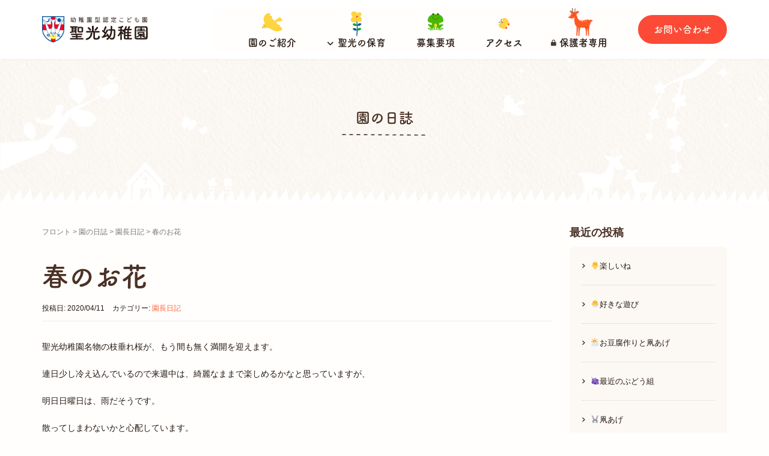

--- FILE ---
content_type: text/html; charset=UTF-8
request_url: https://seiko-kindergarten.org/%E6%98%A5%E3%81%AE%E3%81%8A%E8%8A%B1/
body_size: 59583
content:
<!DOCTYPE html>
<html lang="ja">
<head prefix="og: http://ogp.me/ns# fb: http://ogp.me/ns/fb# article: http://ogp.me/ns/article#">
    <!-- Global site tag (gtag.js) - Google Analytics -->
    <script async src="https://www.googletagmanager.com/gtag/js?id=UA-57701588-8"></script>
    <script>
        window.dataLayer = window.dataLayer || [];
        function gtag(){dataLayer.push(arguments);}
        gtag('js', new Date());
        gtag('config', 'UA-57701588-8');
    </script>
	<meta charset="UTF-8">
	<meta name="viewport" content="width=device-width, initial-scale=1.0, maximum-scale=1.0, user-scalable=0" />
	<link rel="pingback" href="https://seiko-kindergarten.org/xmlrpc.php" />
    <script>
      (function(d) {
        var config = {
          kitId: 'xus1ird',
          scriptTimeout: 3000,
          async: true
        },
        h=d.documentElement,t=setTimeout(function(){h.className=h.className.replace(/\bwf-loading\b/g,"")+" wf-inactive";},config.scriptTimeout),tk=d.createElement("script"),f=false,s=d.getElementsByTagName("script")[0],a;h.className+=" wf-loading";tk.src='https://use.typekit.net/'+config.kitId+'.js';tk.async=true;tk.onload=tk.onreadystatechange=function(){a=this.readyState;if(f||a&&a!="complete"&&a!="loaded")return;f=true;clearTimeout(t);try{Typekit.load(config)}catch(e){}};s.parentNode.insertBefore(tk,s)
      })(document);
    </script>
	<!--[if lt IE 9]>
	<script src="https://seiko-kindergarten.org/wp-content/themes/habakiri/js/html5shiv.min.js"></script>
	<![endif]-->
	<title>春のお花 &#8211; 幼稚園型認定こども園　聖光幼稚園</title>
<meta name='robots' content='max-image-preview:large' />
<link rel="alternate" type="application/rss+xml" title="幼稚園型認定こども園　聖光幼稚園 &raquo; フィード" href="https://seiko-kindergarten.org/feed/" />
<link rel="alternate" type="application/rss+xml" title="幼稚園型認定こども園　聖光幼稚園 &raquo; コメントフィード" href="https://seiko-kindergarten.org/comments/feed/" />
<script type="text/javascript">
window._wpemojiSettings = {"baseUrl":"https:\/\/s.w.org\/images\/core\/emoji\/14.0.0\/72x72\/","ext":".png","svgUrl":"https:\/\/s.w.org\/images\/core\/emoji\/14.0.0\/svg\/","svgExt":".svg","source":{"concatemoji":"https:\/\/seiko-kindergarten.org\/wp-includes\/js\/wp-emoji-release.min.js?ver=6.1.9"}};
/*! This file is auto-generated */
!function(e,a,t){var n,r,o,i=a.createElement("canvas"),p=i.getContext&&i.getContext("2d");function s(e,t){var a=String.fromCharCode,e=(p.clearRect(0,0,i.width,i.height),p.fillText(a.apply(this,e),0,0),i.toDataURL());return p.clearRect(0,0,i.width,i.height),p.fillText(a.apply(this,t),0,0),e===i.toDataURL()}function c(e){var t=a.createElement("script");t.src=e,t.defer=t.type="text/javascript",a.getElementsByTagName("head")[0].appendChild(t)}for(o=Array("flag","emoji"),t.supports={everything:!0,everythingExceptFlag:!0},r=0;r<o.length;r++)t.supports[o[r]]=function(e){if(p&&p.fillText)switch(p.textBaseline="top",p.font="600 32px Arial",e){case"flag":return s([127987,65039,8205,9895,65039],[127987,65039,8203,9895,65039])?!1:!s([55356,56826,55356,56819],[55356,56826,8203,55356,56819])&&!s([55356,57332,56128,56423,56128,56418,56128,56421,56128,56430,56128,56423,56128,56447],[55356,57332,8203,56128,56423,8203,56128,56418,8203,56128,56421,8203,56128,56430,8203,56128,56423,8203,56128,56447]);case"emoji":return!s([129777,127995,8205,129778,127999],[129777,127995,8203,129778,127999])}return!1}(o[r]),t.supports.everything=t.supports.everything&&t.supports[o[r]],"flag"!==o[r]&&(t.supports.everythingExceptFlag=t.supports.everythingExceptFlag&&t.supports[o[r]]);t.supports.everythingExceptFlag=t.supports.everythingExceptFlag&&!t.supports.flag,t.DOMReady=!1,t.readyCallback=function(){t.DOMReady=!0},t.supports.everything||(n=function(){t.readyCallback()},a.addEventListener?(a.addEventListener("DOMContentLoaded",n,!1),e.addEventListener("load",n,!1)):(e.attachEvent("onload",n),a.attachEvent("onreadystatechange",function(){"complete"===a.readyState&&t.readyCallback()})),(e=t.source||{}).concatemoji?c(e.concatemoji):e.wpemoji&&e.twemoji&&(c(e.twemoji),c(e.wpemoji)))}(window,document,window._wpemojiSettings);
</script>
<style type="text/css">
img.wp-smiley,
img.emoji {
	display: inline !important;
	border: none !important;
	box-shadow: none !important;
	height: 1em !important;
	width: 1em !important;
	margin: 0 0.07em !important;
	vertical-align: -0.1em !important;
	background: none !important;
	padding: 0 !important;
}
</style>
	<link rel='stylesheet' id='wp-block-library-css' href='https://seiko-kindergarten.org/wp-includes/css/dist/block-library/style.min.css?ver=6.1.9' type='text/css' media='all' />
<link rel='stylesheet' id='classic-theme-styles-css' href='https://seiko-kindergarten.org/wp-includes/css/classic-themes.min.css?ver=1' type='text/css' media='all' />
<style id='global-styles-inline-css' type='text/css'>
body{--wp--preset--color--black: #000000;--wp--preset--color--cyan-bluish-gray: #abb8c3;--wp--preset--color--white: #ffffff;--wp--preset--color--pale-pink: #f78da7;--wp--preset--color--vivid-red: #cf2e2e;--wp--preset--color--luminous-vivid-orange: #ff6900;--wp--preset--color--luminous-vivid-amber: #fcb900;--wp--preset--color--light-green-cyan: #7bdcb5;--wp--preset--color--vivid-green-cyan: #00d084;--wp--preset--color--pale-cyan-blue: #8ed1fc;--wp--preset--color--vivid-cyan-blue: #0693e3;--wp--preset--color--vivid-purple: #9b51e0;--wp--preset--gradient--vivid-cyan-blue-to-vivid-purple: linear-gradient(135deg,rgba(6,147,227,1) 0%,rgb(155,81,224) 100%);--wp--preset--gradient--light-green-cyan-to-vivid-green-cyan: linear-gradient(135deg,rgb(122,220,180) 0%,rgb(0,208,130) 100%);--wp--preset--gradient--luminous-vivid-amber-to-luminous-vivid-orange: linear-gradient(135deg,rgba(252,185,0,1) 0%,rgba(255,105,0,1) 100%);--wp--preset--gradient--luminous-vivid-orange-to-vivid-red: linear-gradient(135deg,rgba(255,105,0,1) 0%,rgb(207,46,46) 100%);--wp--preset--gradient--very-light-gray-to-cyan-bluish-gray: linear-gradient(135deg,rgb(238,238,238) 0%,rgb(169,184,195) 100%);--wp--preset--gradient--cool-to-warm-spectrum: linear-gradient(135deg,rgb(74,234,220) 0%,rgb(151,120,209) 20%,rgb(207,42,186) 40%,rgb(238,44,130) 60%,rgb(251,105,98) 80%,rgb(254,248,76) 100%);--wp--preset--gradient--blush-light-purple: linear-gradient(135deg,rgb(255,206,236) 0%,rgb(152,150,240) 100%);--wp--preset--gradient--blush-bordeaux: linear-gradient(135deg,rgb(254,205,165) 0%,rgb(254,45,45) 50%,rgb(107,0,62) 100%);--wp--preset--gradient--luminous-dusk: linear-gradient(135deg,rgb(255,203,112) 0%,rgb(199,81,192) 50%,rgb(65,88,208) 100%);--wp--preset--gradient--pale-ocean: linear-gradient(135deg,rgb(255,245,203) 0%,rgb(182,227,212) 50%,rgb(51,167,181) 100%);--wp--preset--gradient--electric-grass: linear-gradient(135deg,rgb(202,248,128) 0%,rgb(113,206,126) 100%);--wp--preset--gradient--midnight: linear-gradient(135deg,rgb(2,3,129) 0%,rgb(40,116,252) 100%);--wp--preset--duotone--dark-grayscale: url('#wp-duotone-dark-grayscale');--wp--preset--duotone--grayscale: url('#wp-duotone-grayscale');--wp--preset--duotone--purple-yellow: url('#wp-duotone-purple-yellow');--wp--preset--duotone--blue-red: url('#wp-duotone-blue-red');--wp--preset--duotone--midnight: url('#wp-duotone-midnight');--wp--preset--duotone--magenta-yellow: url('#wp-duotone-magenta-yellow');--wp--preset--duotone--purple-green: url('#wp-duotone-purple-green');--wp--preset--duotone--blue-orange: url('#wp-duotone-blue-orange');--wp--preset--font-size--small: 13px;--wp--preset--font-size--medium: 20px;--wp--preset--font-size--large: 36px;--wp--preset--font-size--x-large: 42px;--wp--preset--spacing--20: 0.44rem;--wp--preset--spacing--30: 0.67rem;--wp--preset--spacing--40: 1rem;--wp--preset--spacing--50: 1.5rem;--wp--preset--spacing--60: 2.25rem;--wp--preset--spacing--70: 3.38rem;--wp--preset--spacing--80: 5.06rem;}:where(.is-layout-flex){gap: 0.5em;}body .is-layout-flow > .alignleft{float: left;margin-inline-start: 0;margin-inline-end: 2em;}body .is-layout-flow > .alignright{float: right;margin-inline-start: 2em;margin-inline-end: 0;}body .is-layout-flow > .aligncenter{margin-left: auto !important;margin-right: auto !important;}body .is-layout-constrained > .alignleft{float: left;margin-inline-start: 0;margin-inline-end: 2em;}body .is-layout-constrained > .alignright{float: right;margin-inline-start: 2em;margin-inline-end: 0;}body .is-layout-constrained > .aligncenter{margin-left: auto !important;margin-right: auto !important;}body .is-layout-constrained > :where(:not(.alignleft):not(.alignright):not(.alignfull)){max-width: var(--wp--style--global--content-size);margin-left: auto !important;margin-right: auto !important;}body .is-layout-constrained > .alignwide{max-width: var(--wp--style--global--wide-size);}body .is-layout-flex{display: flex;}body .is-layout-flex{flex-wrap: wrap;align-items: center;}body .is-layout-flex > *{margin: 0;}:where(.wp-block-columns.is-layout-flex){gap: 2em;}.has-black-color{color: var(--wp--preset--color--black) !important;}.has-cyan-bluish-gray-color{color: var(--wp--preset--color--cyan-bluish-gray) !important;}.has-white-color{color: var(--wp--preset--color--white) !important;}.has-pale-pink-color{color: var(--wp--preset--color--pale-pink) !important;}.has-vivid-red-color{color: var(--wp--preset--color--vivid-red) !important;}.has-luminous-vivid-orange-color{color: var(--wp--preset--color--luminous-vivid-orange) !important;}.has-luminous-vivid-amber-color{color: var(--wp--preset--color--luminous-vivid-amber) !important;}.has-light-green-cyan-color{color: var(--wp--preset--color--light-green-cyan) !important;}.has-vivid-green-cyan-color{color: var(--wp--preset--color--vivid-green-cyan) !important;}.has-pale-cyan-blue-color{color: var(--wp--preset--color--pale-cyan-blue) !important;}.has-vivid-cyan-blue-color{color: var(--wp--preset--color--vivid-cyan-blue) !important;}.has-vivid-purple-color{color: var(--wp--preset--color--vivid-purple) !important;}.has-black-background-color{background-color: var(--wp--preset--color--black) !important;}.has-cyan-bluish-gray-background-color{background-color: var(--wp--preset--color--cyan-bluish-gray) !important;}.has-white-background-color{background-color: var(--wp--preset--color--white) !important;}.has-pale-pink-background-color{background-color: var(--wp--preset--color--pale-pink) !important;}.has-vivid-red-background-color{background-color: var(--wp--preset--color--vivid-red) !important;}.has-luminous-vivid-orange-background-color{background-color: var(--wp--preset--color--luminous-vivid-orange) !important;}.has-luminous-vivid-amber-background-color{background-color: var(--wp--preset--color--luminous-vivid-amber) !important;}.has-light-green-cyan-background-color{background-color: var(--wp--preset--color--light-green-cyan) !important;}.has-vivid-green-cyan-background-color{background-color: var(--wp--preset--color--vivid-green-cyan) !important;}.has-pale-cyan-blue-background-color{background-color: var(--wp--preset--color--pale-cyan-blue) !important;}.has-vivid-cyan-blue-background-color{background-color: var(--wp--preset--color--vivid-cyan-blue) !important;}.has-vivid-purple-background-color{background-color: var(--wp--preset--color--vivid-purple) !important;}.has-black-border-color{border-color: var(--wp--preset--color--black) !important;}.has-cyan-bluish-gray-border-color{border-color: var(--wp--preset--color--cyan-bluish-gray) !important;}.has-white-border-color{border-color: var(--wp--preset--color--white) !important;}.has-pale-pink-border-color{border-color: var(--wp--preset--color--pale-pink) !important;}.has-vivid-red-border-color{border-color: var(--wp--preset--color--vivid-red) !important;}.has-luminous-vivid-orange-border-color{border-color: var(--wp--preset--color--luminous-vivid-orange) !important;}.has-luminous-vivid-amber-border-color{border-color: var(--wp--preset--color--luminous-vivid-amber) !important;}.has-light-green-cyan-border-color{border-color: var(--wp--preset--color--light-green-cyan) !important;}.has-vivid-green-cyan-border-color{border-color: var(--wp--preset--color--vivid-green-cyan) !important;}.has-pale-cyan-blue-border-color{border-color: var(--wp--preset--color--pale-cyan-blue) !important;}.has-vivid-cyan-blue-border-color{border-color: var(--wp--preset--color--vivid-cyan-blue) !important;}.has-vivid-purple-border-color{border-color: var(--wp--preset--color--vivid-purple) !important;}.has-vivid-cyan-blue-to-vivid-purple-gradient-background{background: var(--wp--preset--gradient--vivid-cyan-blue-to-vivid-purple) !important;}.has-light-green-cyan-to-vivid-green-cyan-gradient-background{background: var(--wp--preset--gradient--light-green-cyan-to-vivid-green-cyan) !important;}.has-luminous-vivid-amber-to-luminous-vivid-orange-gradient-background{background: var(--wp--preset--gradient--luminous-vivid-amber-to-luminous-vivid-orange) !important;}.has-luminous-vivid-orange-to-vivid-red-gradient-background{background: var(--wp--preset--gradient--luminous-vivid-orange-to-vivid-red) !important;}.has-very-light-gray-to-cyan-bluish-gray-gradient-background{background: var(--wp--preset--gradient--very-light-gray-to-cyan-bluish-gray) !important;}.has-cool-to-warm-spectrum-gradient-background{background: var(--wp--preset--gradient--cool-to-warm-spectrum) !important;}.has-blush-light-purple-gradient-background{background: var(--wp--preset--gradient--blush-light-purple) !important;}.has-blush-bordeaux-gradient-background{background: var(--wp--preset--gradient--blush-bordeaux) !important;}.has-luminous-dusk-gradient-background{background: var(--wp--preset--gradient--luminous-dusk) !important;}.has-pale-ocean-gradient-background{background: var(--wp--preset--gradient--pale-ocean) !important;}.has-electric-grass-gradient-background{background: var(--wp--preset--gradient--electric-grass) !important;}.has-midnight-gradient-background{background: var(--wp--preset--gradient--midnight) !important;}.has-small-font-size{font-size: var(--wp--preset--font-size--small) !important;}.has-medium-font-size{font-size: var(--wp--preset--font-size--medium) !important;}.has-large-font-size{font-size: var(--wp--preset--font-size--large) !important;}.has-x-large-font-size{font-size: var(--wp--preset--font-size--x-large) !important;}
.wp-block-navigation a:where(:not(.wp-element-button)){color: inherit;}
:where(.wp-block-columns.is-layout-flex){gap: 2em;}
.wp-block-pullquote{font-size: 1.5em;line-height: 1.6;}
</style>
<link rel='stylesheet' id='habakiri-assets-css' href='https://seiko-kindergarten.org/wp-content/themes/habakiri/css/assets.min.css?ver=6.1.9' type='text/css' media='all' />
<link rel='stylesheet' id='habakiri-css' href='https://seiko-kindergarten.org/wp-content/themes/habakiri/style.min.css?ver=20221116035727' type='text/css' media='all' />
<link rel='stylesheet' id='habakiri-child-css' href='https://seiko-kindergarten.org/wp-content/themes/habakiri-child/style.css?ver=20221116035727' type='text/css' media='all' />
<link rel='stylesheet' id='jquery.lightbox.min.css-css' href='https://seiko-kindergarten.org/wp-content/plugins/wp-jquery-lightbox/styles/lightbox.min.css?ver=1.4.8.2' type='text/css' media='all' />
<script type='text/javascript' src='https://seiko-kindergarten.org/wp-includes/js/jquery/jquery.min.js?ver=3.6.1' id='jquery-core-js'></script>
<script type='text/javascript' src='https://seiko-kindergarten.org/wp-includes/js/jquery/jquery-migrate.min.js?ver=3.3.2' id='jquery-migrate-js'></script>
<script type='text/javascript' src='https://seiko-kindergarten.org/wp-content/themes/habakiri-child/src/js/scroll-fade.js?ver=6.1.9' id='scroll-script-js'></script>
<script type='text/javascript' src='https://seiko-kindergarten.org/wp-content/themes/habakiri-child/src/js/loading.js?ver=6.1.9' id='loading-script-js'></script>
<script type='text/javascript' src='https://seiko-kindergarten.org/wp-content/themes/habakiri-child/src/js/slider.js?ver=6.1.9' id='slider-script-js'></script>
<script type='text/javascript' src='https://seiko-kindergarten.org/wp-content/themes/habakiri-child/src/js/ie-img.js?ver=6.1.9' id='ie-img-script-js'></script>
<link rel="https://api.w.org/" href="https://seiko-kindergarten.org/wp-json/" /><link rel="alternate" type="application/json" href="https://seiko-kindergarten.org/wp-json/wp/v2/posts/4840" /><link rel="EditURI" type="application/rsd+xml" title="RSD" href="https://seiko-kindergarten.org/xmlrpc.php?rsd" />
<link rel="wlwmanifest" type="application/wlwmanifest+xml" href="https://seiko-kindergarten.org/wp-includes/wlwmanifest.xml" />
<meta name="generator" content="WordPress 6.1.9" />
<link rel="canonical" href="https://seiko-kindergarten.org/%e6%98%a5%e3%81%ae%e3%81%8a%e8%8a%b1/" />
<link rel='shortlink' href='https://seiko-kindergarten.org/?p=4840' />
<link rel="alternate" type="application/json+oembed" href="https://seiko-kindergarten.org/wp-json/oembed/1.0/embed?url=https%3A%2F%2Fseiko-kindergarten.org%2F%25e6%2598%25a5%25e3%2581%25ae%25e3%2581%258a%25e8%258a%25b1%2F" />
<link rel="alternate" type="text/xml+oembed" href="https://seiko-kindergarten.org/wp-json/oembed/1.0/embed?url=https%3A%2F%2Fseiko-kindergarten.org%2F%25e6%2598%25a5%25e3%2581%25ae%25e3%2581%258a%25e8%258a%25b1%2F&#038;format=xml" />
		<style>
		/* Safari 6.1+ (10.0 is the latest version of Safari at this time) */
		@media (max-width: 991px) and (min-color-index: 0) and (-webkit-min-device-pixel-ratio: 0) { @media () {
			display: block !important;
			.header__col {
				width: 100%;
			}
		}}
		</style>
		<style type="text/css" id="custom-background-css">
body.custom-background { background-color: #fffefd; }
</style>
	<style>a{color:#ff6539}a:focus,a:active,a:hover{color:#ff6539}.site-branding a{color:#000}.responsive-nav a{color:#271811;font-size:16px}.responsive-nav a small{color:#777;font-size:10px}.responsive-nav a:hover small,.responsive-nav a:active small,.responsive-nav .current-menu-item small,.responsive-nav .current-menu-ancestor small,.responsive-nav .current-menu-parent small,.responsive-nav .current_page_item small,.responsive-nav .current_page_parent small{color:#777777}.responsive-nav .menu>.menu-item>a,.header--transparency.header--fixed--is_scrolled .responsive-nav .menu>.menu-item>a{background-color:#fffefd;padding:23px 15px}.responsive-nav .menu>.menu-item>a:hover,.responsive-nav .menu>.menu-item>a:active,.responsive-nav .menu>.current-menu-item>a,.responsive-nav .menu>.current-menu-ancestor>a,.responsive-nav .menu>.current-menu-parent>a,.responsive-nav .menu>.current_page_item>a,.responsive-nav .menu>.current_page_parent>a,.header--transparency.header--fixed--is_scrolled .responsive-nav .menu>.menu-item>a:hover,.header--transparency.header--fixed--is_scrolled .responsive-nav .menu>.menu-item>a:active,.header--transparency.header--fixed--is_scrolled .responsive-nav .menu>.current-menu-item>a,.header--transparency.header--fixed--is_scrolled .responsive-nav .menu>.current-menu-ancestor>a,.header--transparency.header--fixed--is_scrolled .responsive-nav .menu>.current-menu-parent>a,.header--transparency.header--fixed--is_scrolled .responsive-nav .menu>.current_page_item>a,.header--transparency.header--fixed--is_scrolled .responsive-nav .menu>.current_page_parent>a{background-color:#fffefd;color:#ff6539}.responsive-nav .sub-menu a{background-color:#ff6539;color:#ffffff}.responsive-nav .sub-menu a:hover,.responsive-nav .sub-menu a:active,.responsive-nav .sub-menu .current-menu-item a,.responsive-nav .sub-menu .current-menu-ancestor a,.responsive-nav .sub-menu .current-menu-parent a,.responsive-nav .sub-menu .current_page_item a,.responsive-nav .sub-menu .current_page_parent a{background-color:#ff6539;color:#ffffff}.off-canvas-nav{font-size:12px}.responsive-nav,.header--transparency.header--fixed--is_scrolled .responsive-nav{background-color:#fffefd}#responsive-btn{background-color:transparent;border-color:#ea5843;color:#ea5843}#responsive-btn:hover{background-color:#ffeded;border-color:transparent;color:#ea5843}.habakiri-slider__transparent-layer{background-color:rgba( 0,0,0, 0.1 )}.page-header{background-color:#fffefd;color:#fff}.pagination>li>a{color:#ff6539}.pagination>li>span{background-color:#ff6539;border-color:#ff6539}.pagination>li>a:focus,.pagination>li>a:hover,.pagination>li>span:focus,.pagination>li>span:hover{color:#ff6539}.header{background-color:#fff}.header--transparency.header--fixed--is_scrolled{background-color:#fff !important}.footer{background-color:#fffefd}.footer-widget-area a{color:#ea5843}.footer-widget-area,.footer-widget-area .widget_calendar #wp-calendar caption{color:#271811}.footer-widget-area .widget_calendar #wp-calendar,.footer-widget-area .widget_calendar #wp-calendar *{border-color:#271811}@media(min-width:992px){.responsive-nav{display:block}.off-canvas-nav,#responsive-btn{display:none !important}.header--2row{padding-bottom:0}.header--2row .header__col,.header--center .header__col{display:block}.header--2row .responsive-nav,.header--center .responsive-nav{margin-right:-1000px;margin-left:-1000px;padding-right:1000px;padding-left:1000px}.header--center .site-branding{text-align:center}}</style>    <script src="https://kit.fontawesome.com/16a6407117.js" crossorigin="anonymous"></script>
    <meta name="description" content="京都市左京区で1931年に認可された聖光幼稚園。キリスト教愛の息づく保育を目指し、一人ひとりを大切に、みどりに囲まれた自然の中でのびのび優しい心を育てます。">
    <meta property="og:url" content="https://seiko-kindergarten.org/">
    <meta property="og:type" content="website">
    <meta property="og:title" content="幼稚園型認定こども園　聖光幼稚園">
    <meta property="og:site_name" content="幼稚園型認定こども園　聖光幼稚園">
    <meta property="og:image" content="https://seiko-kindergarten.org/wp-content/themes/habakiri-child/images/ogp2022.png">
    <meta property="og:description" content="京都市左京区で1931年に認可された聖光幼稚園。キリスト教愛の息づく保育を目指し、一人ひとりを大切に、みどりに囲まれた自然の中でのびのび優しい心を育てます。">
    <link rel="apple-touch-icon" sizes="180x180" href="https://seiko-kindergarten.org/favicon/apple-touch-icon.png">
    <link rel="icon" type="image/png" sizes="32x32" href="https://seiko-kindergarten.org/favicon/favicon-32x32.png">
    <link rel="icon" type="image/png" sizes="16x16" href="https://seiko-kindergarten.org/favicon/favicon-16x16.png">
    <link rel="manifest" href="https://seiko-kindergarten.org/favicon/site.webmanifest">
    <link rel="mask-icon" href="https://seiko-kindergarten.org/favicon/safari-pinned-tab.svg" color="#5bbad5">
    <link rel="shortcut icon" href="https://seiko-kindergarten.org/favicon/favicon.ico">
    <meta name="msapplication-TileColor" content="#da532c">
    <meta name="msapplication-config" content="https://seiko-kindergarten.org/favicon/browserconfig.xml">
    <meta name="theme-color" content="#ffffff">
    </head>
<body class="post-template-default single single-post postid-4840 single-format-standard custom-background blog-template-single-right-sidebar">


<div id="container">
		<header id="header" class="header header--default ">
				<div class="container">
			<div class="row header__content">
				<div class="col-xs-10 col-md-3 header__col">
					
<div class="site-branding">
	<h1 class="site-branding__heading">
		<a href="https://seiko-kindergarten.org/" rel="home"><img src="https://seiko-kindergarten.org/wp-content/uploads/2022/05/logo2022-2x.png" alt="幼稚園型認定こども園　聖光幼稚園" class="site-branding__logo" /></a>	</h1>
<!-- end .site-branding --></div>
				<!-- end .header__col --></div>
				<div class="col-xs-2 col-md-9 header__col global-nav-wrapper clearfix">
					
<nav class="global-nav js-responsive-nav nav--hide" role="navigation">
	<div class="menu-menu-container"><ul id="menu-menu" class="menu"><li id="menu-item-5729" class="menu-diary menu-item menu-item-type-post_type menu-item-object-page current_page_parent menu-item-5729"><a href="https://seiko-kindergarten.org/diary/">園の日誌</a></li>
<li id="menu-item-5730" class="menu-info menu-item menu-item-type-custom menu-item-object-custom menu-item-5730"><a href="/info">お知らせ</a></li>
<li id="menu-item-5728" class="menu-about menu-item menu-item-type-post_type menu-item-object-page menu-item-5728"><a title="園のご紹介" href="https://seiko-kindergarten.org/about/">園のご紹介<i class="fa-solid fa-chevron-right"></i></a></li>
<li id="menu-item-5722" class="menu-hoiku menu-item menu-item-type-post_type menu-item-object-page menu-item-has-children menu-item-5722"><a title="聖光の保育" href="https://seiko-kindergarten.org/hoiku/"><i class="fa-solid fa-angle-down"></i>聖光の保育<i class="fa-solid fa-chevron-right"></i></a>
<ul class="sub-menu">
	<li id="menu-item-5727" class="menu-item menu-item-type-post_type menu-item-object-page menu-item-5727"><a title="聖光幼稚園の生活" href="https://seiko-kindergarten.org/hoiku/seikatsu/">園の生活<i class="fa-solid fa-chevron-right"></i></a></li>
	<li id="menu-item-5724" class="menu-item menu-item-type-post_type menu-item-object-page menu-item-5724"><a title="延長保育「みどり組」" href="https://seiko-kindergarten.org/hoiku/midorigumi/">延長保育「みどり組」<i class="fa-solid fa-chevron-right"></i></a></li>
	<li id="menu-item-5726" class="menu-item menu-item-type-post_type menu-item-object-page menu-item-5726"><a title="１・２歳児保育「ひよこ組」" href="https://seiko-kindergarten.org/hoiku/hiyokogumi/">１・２歳児保育「ひよこ組」<i class="fa-solid fa-chevron-right"></i></a></li>
	<li id="menu-item-5725" class="menu-item menu-item-type-post_type menu-item-object-page menu-item-5725"><a title="親子登園事業" href="https://seiko-kindergarten.org/hoiku/ichigogumi/">親子登園事業「いちご組」<i class="fa-solid fa-chevron-right"></i></a></li>
	<li id="menu-item-5723" class="menu-item menu-item-type-post_type menu-item-object-page menu-item-5723"><a title="食育" href="https://seiko-kindergarten.org/hoiku/shokuiku/">食育<i class="fa-solid fa-chevron-right"></i></a></li>
</ul>
</li>
<li id="menu-item-5721" class="menu-youkou menu-item menu-item-type-post_type menu-item-object-page menu-item-5721"><a title="募集要項" href="https://seiko-kindergarten.org/youkou/">募集要項<i class="fa-solid fa-chevron-right"></i></a></li>
<li id="menu-item-5731" class="menu-access menu-item menu-item-type-custom menu-item-object-custom menu-item-5731"><a title="アクセス" href="/about#access">アクセス<i class="fa-solid fa-chevron-right"></i></a></li>
<li id="menu-item-15701" class="menu-hogosha menu-item menu-item-type-custom menu-item-object-custom menu-item-15701"><a title="在園児保護者専用" href="/hogosha"><i class="fa-solid fa-lock"></i>保護者専用</a></li>
<li id="menu-item-5720" class="menu-contact menu-item menu-item-type-post_type menu-item-object-page menu-item-5720"><a title="お問い合わせ" href="https://seiko-kindergarten.org/contact/">お問い合わせ<i class="fa-solid fa-chevron-right"></i></a></li>
</ul></div><!-- end .global-nav --></nav>
					<div id="responsive-btn"></div>
				<!-- end .header__col --></div>
			<!-- end .row --></div>
		<!-- end .container --></div>
			<!-- end #header --></header>
	<div id="contents">
		

		<div class="page-header text-center " >
			<div class="container">
				<h1 class="page-header__title ">
					園の日誌				</h1>
							<!-- end .container --></div>
		<!-- end .page-header --></div>
		<div class="sub-page-contents">
	<div class="container">
	<div class="row">
		<div class="col-md-9">
			<main id="main" role="main">
				<div class="breadcrumbs"><a href="https://seiko-kindergarten.org/">フロント</a> &gt; <a href="https://seiko-kindergarten.org/diary/">園の日誌</a> &gt; <a href="https://seiko-kindergarten.org/category/%e6%9c%aa%e5%88%86%e9%a1%9e/">園長日記</a> &gt; <strong>春のお花</strong></div>				<article class="article article--single post-4840 post type-post status-publish format-standard has-post-thumbnail hentry category-1">
	<div class="entry">
						<h1 class="entry__title entry-title">春のお花</h1>
						<div class="entry-meta">
			<ul class="entry-meta__list">
				<li class="entry-meta__item published">投稿日: 2020/04/11</li>
									<li class="entry-meta__item categories">カテゴリー: <a href="https://seiko-kindergarten.org/category/%e6%9c%aa%e5%88%86%e9%a1%9e/">園長日記</a></li>
							</ul>
			<!-- end .entry-meta --></div>
						<div class="entry__content entry-content">
				<p>聖光幼稚園名物の枝垂れ桜が、もう間も無く満開を迎えます。</p>
<p>連日少し冷え込んでいるので来週中は、綺麗なままで楽しめるかなと思っていますが、</p>
<p>明日日曜日は、雨だそうです。</p>
<p>散ってしまわないかと心配しています。</p>
<p><a href="https://seiko-kindergarten.org/wp-content/uploads/2020/04/fullsizeoutput_c1f8.jpeg" rel="lightbox[4840]"><img decoding="async" class="alignnone size-medium wp-image-4832" src="https://seiko-kindergarten.org/wp-content/uploads/2020/04/fullsizeoutput_c1f8-300x199.jpeg" alt="fullsizeoutput_c1f8" width="300" height="199" srcset="https://seiko-kindergarten.org/wp-content/uploads/2020/04/fullsizeoutput_c1f8-300x199.jpeg 300w, https://seiko-kindergarten.org/wp-content/uploads/2020/04/fullsizeoutput_c1f8-1024x680.jpeg 1024w" sizes="(max-width: 300px) 100vw, 300px" /></a> <a href="https://seiko-kindergarten.org/wp-content/uploads/2020/04/fullsizeoutput_c1f7.jpeg" rel="lightbox[4840]"><img decoding="async" loading="lazy" class="alignnone size-medium wp-image-4833" src="https://seiko-kindergarten.org/wp-content/uploads/2020/04/fullsizeoutput_c1f7-300x199.jpeg" alt="fullsizeoutput_c1f7" width="300" height="199" srcset="https://seiko-kindergarten.org/wp-content/uploads/2020/04/fullsizeoutput_c1f7-300x199.jpeg 300w, https://seiko-kindergarten.org/wp-content/uploads/2020/04/fullsizeoutput_c1f7-1024x680.jpeg 1024w" sizes="(max-width: 300px) 100vw, 300px" /></a></p>
<p>他にも園庭では、いろんなお花が咲き始めています。</p>
<p>子どもたちがいないので、静かにたたずんでいるようにも見えます。</p>
<p>みんなとお花の観察ができたら良いのに、と思いながら写真に納めています。</p>
<p><a href="https://seiko-kindergarten.org/wp-content/uploads/2020/04/fullsizeoutput_c1f9.jpeg" rel="lightbox[4840]"><img decoding="async" loading="lazy" class="alignnone size-medium wp-image-4834" src="https://seiko-kindergarten.org/wp-content/uploads/2020/04/fullsizeoutput_c1f9-188x300.jpeg" alt="fullsizeoutput_c1f9" width="188" height="300" srcset="https://seiko-kindergarten.org/wp-content/uploads/2020/04/fullsizeoutput_c1f9-188x300.jpeg 188w, https://seiko-kindergarten.org/wp-content/uploads/2020/04/fullsizeoutput_c1f9-643x1024.jpeg 643w" sizes="(max-width: 188px) 100vw, 188px" /></a> <a href="https://seiko-kindergarten.org/wp-content/uploads/2020/04/fullsizeoutput_c1fa.jpeg" rel="lightbox[4840]"><img decoding="async" loading="lazy" class="alignnone size-medium wp-image-4835" src="https://seiko-kindergarten.org/wp-content/uploads/2020/04/fullsizeoutput_c1fa-218x300.jpeg" alt="fullsizeoutput_c1fa" width="218" height="300" srcset="https://seiko-kindergarten.org/wp-content/uploads/2020/04/fullsizeoutput_c1fa-218x300.jpeg 218w, https://seiko-kindergarten.org/wp-content/uploads/2020/04/fullsizeoutput_c1fa-742x1024.jpeg 742w" sizes="(max-width: 218px) 100vw, 218px" /></a></p>
<p>みんなで植えたチューリップも綺麗に咲き始めています。</p>
<p>すいれんは、咲き終わってしまいました。</p>
<p><a href="https://seiko-kindergarten.org/wp-content/uploads/2020/04/fullsizeoutput_c1fd.jpeg" rel="lightbox[4840]"><img decoding="async" loading="lazy" class="alignnone size-medium wp-image-4836" src="https://seiko-kindergarten.org/wp-content/uploads/2020/04/fullsizeoutput_c1fd-300x213.jpeg" alt="fullsizeoutput_c1fd" width="300" height="213" srcset="https://seiko-kindergarten.org/wp-content/uploads/2020/04/fullsizeoutput_c1fd-300x213.jpeg 300w, https://seiko-kindergarten.org/wp-content/uploads/2020/04/fullsizeoutput_c1fd-1024x728.jpeg 1024w" sizes="(max-width: 300px) 100vw, 300px" /></a> <a href="https://seiko-kindergarten.org/wp-content/uploads/2020/04/fullsizeoutput_c1fb.jpeg" rel="lightbox[4840]"><img decoding="async" loading="lazy" class="alignnone size-medium wp-image-4837" src="https://seiko-kindergarten.org/wp-content/uploads/2020/04/fullsizeoutput_c1fb-300x223.jpeg" alt="fullsizeoutput_c1fb" width="300" height="223" srcset="https://seiko-kindergarten.org/wp-content/uploads/2020/04/fullsizeoutput_c1fb-300x223.jpeg 300w, https://seiko-kindergarten.org/wp-content/uploads/2020/04/fullsizeoutput_c1fb-1024x761.jpeg 1024w" sizes="(max-width: 300px) 100vw, 300px" /></a></p>
<p>他にも姫林檎のお花が咲いたりと、たくさんのお花が開花しています。</p>
<p>本来であれば、子どもたちは新たな新学期を迎えて、たくさんの芽を開くこの時期であろうと思います。</p>
<p>けれどもこわいコワイ感染症が広がりつつありますので、各自宅で待機していただき、ご家庭で守られながら、</p>
<p>大切な時間を過ごすことができますようにとお祈りしています。</p>
<p>みんなで頑張って感染予防して、感染者ゼロで会える日を楽しみにしています。</p>
<p>先生たちも、気をつけながら、新学期に向けた心の準備を進めておきますね！</p>
				<!-- end .entry__content --></div>
								<!-- end .entry --></div>

															<div class="related-posts">
			<h2 class="related-posts__title h3">関連記事</h2>
			<div class="entries entries--related-posts entries-related-posts">
				<article class="article article--summary post-1416 post type-post status-publish format-standard has-post-thumbnail hentry category-1">

	
		<div class="entry--has_media entry">
			<div class="entry--has_media__inner">
				<div class="entry--has_media__media">
							<a href="https://seiko-kindergarten.org/%e9%a3%9f%e6%ac%b2%e3%81%ae%e6%98%a5%ef%bc%81%ef%bc%9f/" class="entry--has_media__link">
							<img width="150" height="150" src="https://seiko-kindergarten.org/wp-content/uploads/2018/05/5FE01246-E6C3-4B72-ADE0-7903469AEB63-e1526551463601-150x150.jpeg" class=" wp-post-image" alt="" decoding="async" loading="lazy" srcset="https://seiko-kindergarten.org/wp-content/uploads/2018/05/5FE01246-E6C3-4B72-ADE0-7903469AEB63-e1526551463601-150x150.jpeg 150w, https://seiko-kindergarten.org/wp-content/uploads/2018/05/5FE01246-E6C3-4B72-ADE0-7903469AEB63-e1526551463601-200x200.jpeg 200w" sizes="(max-width: 150px) 100vw, 150px" />					</a>
						<!-- end .entry--has_media__media --></div>
				<div class="entry--has_media__body">
									<h1 class="entry__title entry-title h4"><a href="https://seiko-kindergarten.org/%e9%a3%9f%e6%ac%b2%e3%81%ae%e6%98%a5%ef%bc%81%ef%bc%9f/">食欲の春！？</a></h1>
									<div class="entry__summary">
                        今日の朝、裏山からガサゴソガサゴソ聞こえて来ました。 「なんだろう？」とのぞいてみるとバンビさんがこちらをじっと見つめていました。 &nbsp; でもこのバンビさんが1匹だけではなさそうです。 ガサゴソガサゴソがやけにた...					<!-- end .entry__summary --></div>
					<div class="entry-meta">
    <ul class="entry-meta__list">
        <li class="entry-meta__item published">投稿日： 2018/05/17</li>
                    <li class="entry-meta__item categories">カテゴリー： <a href="https://seiko-kindergarten.org/category/%e6%9c%aa%e5%88%86%e9%a1%9e">園長日記</a></li>
            </ul>
    <!-- end .entry-meta --></div>
    				<!-- end .entry--has_media__body --></div>
			<!-- end .entry--has_media__inner --></div>
		<!-- end .entry--has_media --></div>

	
</article>
<article class="article article--summary post-1960 post type-post status-publish format-standard has-post-thumbnail hentry category-1">

	
		<div class="entry--has_media entry">
			<div class="entry--has_media__inner">
				<div class="entry--has_media__media">
							<a href="https://seiko-kindergarten.org/%e6%97%a5%e5%90%91%e3%81%bc%e3%81%a3%e3%81%93/" class="entry--has_media__link">
							<img width="150" height="150" src="https://seiko-kindergarten.org/wp-content/uploads/2018/10/10777629520_IMG_3017-150x150.jpg" class=" wp-post-image" alt="" decoding="async" loading="lazy" srcset="https://seiko-kindergarten.org/wp-content/uploads/2018/10/10777629520_IMG_3017-150x150.jpg 150w, https://seiko-kindergarten.org/wp-content/uploads/2018/10/10777629520_IMG_3017-200x200.jpg 200w" sizes="(max-width: 150px) 100vw, 150px" />					</a>
						<!-- end .entry--has_media__media --></div>
				<div class="entry--has_media__body">
									<h1 class="entry__title entry-title h4"><a href="https://seiko-kindergarten.org/%e6%97%a5%e5%90%91%e3%81%bc%e3%81%a3%e3%81%93/">日向ぼっこ</a></h1>
									<div class="entry__summary">
                        急に涼しくなってきたからでしょうか。 こどもたちが登園後やお弁当後にバルコニーの日向でゆっくりとしている姿を見かけます。 寒すぎず、暑すぎずでちょうど良い季節となってきました。 園長もこどもたちと一緒に日向で過ごすことも...					<!-- end .entry__summary --></div>
					<div class="entry-meta">
    <ul class="entry-meta__list">
        <li class="entry-meta__item published">投稿日： 2018/10/05</li>
                    <li class="entry-meta__item categories">カテゴリー： <a href="https://seiko-kindergarten.org/category/%e6%9c%aa%e5%88%86%e9%a1%9e">園長日記</a></li>
            </ul>
    <!-- end .entry-meta --></div>
    				<!-- end .entry--has_media__body --></div>
			<!-- end .entry--has_media__inner --></div>
		<!-- end .entry--has_media --></div>

	
</article>
<article class="article article--summary post-3024 post type-post status-publish format-standard has-post-thumbnail hentry category-1">

	
		<div class="entry--has_media entry">
			<div class="entry--has_media__inner">
				<div class="entry--has_media__media">
							<a href="https://seiko-kindergarten.org/%e3%83%91%e3%83%b3%e3%81%ae%e6%97%a5%e3%80%801%e5%9b%9e%e7%9b%ae/" class="entry--has_media__link">
							<img width="150" height="150" src="https://seiko-kindergarten.org/wp-content/uploads/2019/04/IMG_1516-150x150.jpg" class=" wp-post-image" alt="" decoding="async" loading="lazy" srcset="https://seiko-kindergarten.org/wp-content/uploads/2019/04/IMG_1516-150x150.jpg 150w, https://seiko-kindergarten.org/wp-content/uploads/2019/04/IMG_1516-200x200.jpg 200w" sizes="(max-width: 150px) 100vw, 150px" />					</a>
						<!-- end .entry--has_media__media --></div>
				<div class="entry--has_media__body">
									<h1 class="entry__title entry-title h4"><a href="https://seiko-kindergarten.org/%e3%83%91%e3%83%b3%e3%81%ae%e6%97%a5%e3%80%801%e5%9b%9e%e7%9b%ae/">パンの日　1回目</a></h1>
									<div class="entry__summary">
                        今日は、パンの日でした。 第1回目ということで、お弁当を持ってきている子もちらほら、、、 次回は、前もって掲示板に案内の張り紙をしますね！ ご家庭でも、ご予定をもう一度ご確認ください。 今日のメニューは、ソーセージパン、...					<!-- end .entry__summary --></div>
					<div class="entry-meta">
    <ul class="entry-meta__list">
        <li class="entry-meta__item published">投稿日： 2019/04/26</li>
                    <li class="entry-meta__item categories">カテゴリー： <a href="https://seiko-kindergarten.org/category/%e6%9c%aa%e5%88%86%e9%a1%9e">園長日記</a></li>
            </ul>
    <!-- end .entry-meta --></div>
    				<!-- end .entry--has_media__body --></div>
			<!-- end .entry--has_media__inner --></div>
		<!-- end .entry--has_media --></div>

	
</article>
			</div>
		</div>
									</article>
			<div class="back-archive text-center">
									<a href="https://seiko-kindergarten.org/diary" class="btn btn-seiko">園の日誌一覧に戻る</a>
							</div>

			<!-- end #main --></main>
		<!-- end .col-md-9 --></div>
		<div class="col-md-3">
			<aside id="sub">
	<div class="sidebar">
		<div id="recent-posts-2" class="widget sidebar-widget widget_recent_entries">
		<h2 class="sidebar-widget__title h4">最近の投稿</h2>

		<ul>
											<li>
					<a href="https://seiko-kindergarten.org/%f0%9f%90%a5%e6%a5%bd%e3%81%97%e3%81%84%e3%81%ad-2/">🐥楽しいね</a>
									</li>
											<li>
					<a href="https://seiko-kindergarten.org/%f0%9f%90%a3%e5%a5%bd%e3%81%8d%e3%81%aa%e9%81%8a%e3%81%b3-3/">🐣好きな遊び</a>
									</li>
											<li>
					<a href="https://seiko-kindergarten.org/%e2%9b%85%e3%81%8a%e8%b1%86%e8%85%90%e4%bd%9c%e3%82%8a%e3%81%a8%e5%87%a7%e3%81%82%e3%81%92/">⛅お豆腐作りと凧あげ</a>
									</li>
											<li>
					<a href="https://seiko-kindergarten.org/%f0%9f%8d%87%e6%9c%80%e8%bf%91%e3%81%ae%e3%81%b6%e3%81%a9%e3%81%86%e7%b5%84-2/">🍇最近のぶどう組</a>
									</li>
											<li>
					<a href="https://seiko-kindergarten.org/%f0%9f%90%b0%e5%87%a7%e3%81%82%e3%81%92-3/">🐰凧あげ</a>
									</li>
					</ul>

		</div><div id="categories-2" class="widget sidebar-widget widget_categories"><h2 class="sidebar-widget__title h4">カテゴリー</h2>

			<ul>
					<li class="cat-item cat-item-85"><a href="https://seiko-kindergarten.org/category/%e4%bb%8a%e6%97%a5%e3%81%ae%e7%b5%a6%e9%a3%9f/">今日の給食</a>
</li>
	<li class="cat-item cat-item-93"><a href="https://seiko-kindergarten.org/category/%e5%8b%95%e7%94%bb/">動画</a>
</li>
	<li class="cat-item cat-item-1"><a href="https://seiko-kindergarten.org/category/%e6%9c%aa%e5%88%86%e9%a1%9e/">園長日記</a>
</li>
	<li class="cat-item cat-item-9"><a href="https://seiko-kindergarten.org/category/%e8%81%b7%e5%93%a1%e6%97%a5%e8%a8%98/">職員日記</a>
</li>
	<li class="cat-item cat-item-90"><a href="https://seiko-kindergarten.org/category/%e8%81%b7%e5%93%a1%e6%97%a5%e8%a8%98/%f0%9f%8d%93%e3%81%84%e3%81%a1%e3%81%94%e3%81%90%e3%81%bf/">🍓いちごぐみ</a>
</li>
	<li class="cat-item cat-item-91"><a href="https://seiko-kindergarten.org/category/%e8%81%b7%e5%93%a1%e6%97%a5%e8%a8%98/%f0%9f%90%b0%e3%81%86%e3%81%95%e3%81%8e%e3%81%90%e3%81%bf/">🐰うさぎぐみ</a>
</li>
	<li class="cat-item cat-item-92"><a href="https://seiko-kindergarten.org/category/%e8%81%b7%e5%93%a1%e6%97%a5%e8%a8%98/%e2%98%81%ef%b8%8f%e3%81%9d%e3%82%89%e3%81%90%e3%81%bf/">🌥そらぐみ</a>
</li>
	<li class="cat-item cat-item-87"><a href="https://seiko-kindergarten.org/category/%e8%81%b7%e5%93%a1%e6%97%a5%e8%a8%98/%f0%9f%8d%87%e3%81%b6%e3%81%a9%e3%81%86%e3%81%90%e3%81%bf/">🍇ぶどうぐみ</a>
</li>
	<li class="cat-item cat-item-89"><a href="https://seiko-kindergarten.org/category/%e8%81%b7%e5%93%a1%e6%97%a5%e8%a8%98/%f0%9f%90%a5%e3%81%b2%e3%82%88%e3%81%93%e3%81%90%e3%81%bf/">🐥大きいひよこぐみ</a>
</li>
	<li class="cat-item cat-item-94"><a href="https://seiko-kindergarten.org/category/%e8%81%b7%e5%93%a1%e6%97%a5%e8%a8%98/%f0%9f%90%a3%e5%b0%8f%e3%81%95%e3%81%84%e3%81%b2%e3%82%88%e3%81%93/">🐣小さいひよこぐみ</a>
</li>
			</ul>

			</div><div id="archives-2" class="widget sidebar-widget widget_archive"><h2 class="sidebar-widget__title h4">月別アーカイブ</h2>
		<label class="screen-reader-text" for="archives-dropdown-2">月別アーカイブ</label>
		<select id="archives-dropdown-2" name="archive-dropdown">
			
			<option value="">月を選択</option>
				<option value='https://seiko-kindergarten.org/2026/01/'> 2026年1月 &nbsp;(13)</option>
	<option value='https://seiko-kindergarten.org/2025/12/'> 2025年12月 &nbsp;(14)</option>
	<option value='https://seiko-kindergarten.org/2025/11/'> 2025年11月 &nbsp;(18)</option>
	<option value='https://seiko-kindergarten.org/2025/10/'> 2025年10月 &nbsp;(22)</option>
	<option value='https://seiko-kindergarten.org/2025/09/'> 2025年9月 &nbsp;(19)</option>
	<option value='https://seiko-kindergarten.org/2025/08/'> 2025年8月 &nbsp;(5)</option>
	<option value='https://seiko-kindergarten.org/2025/07/'> 2025年7月 &nbsp;(15)</option>
	<option value='https://seiko-kindergarten.org/2025/06/'> 2025年6月 &nbsp;(22)</option>
	<option value='https://seiko-kindergarten.org/2025/05/'> 2025年5月 &nbsp;(19)</option>
	<option value='https://seiko-kindergarten.org/2025/04/'> 2025年4月 &nbsp;(15)</option>
	<option value='https://seiko-kindergarten.org/2025/03/'> 2025年3月 &nbsp;(16)</option>
	<option value='https://seiko-kindergarten.org/2025/02/'> 2025年2月 &nbsp;(20)</option>
	<option value='https://seiko-kindergarten.org/2025/01/'> 2025年1月 &nbsp;(17)</option>
	<option value='https://seiko-kindergarten.org/2024/12/'> 2024年12月 &nbsp;(18)</option>
	<option value='https://seiko-kindergarten.org/2024/11/'> 2024年11月 &nbsp;(19)</option>
	<option value='https://seiko-kindergarten.org/2024/10/'> 2024年10月 &nbsp;(26)</option>
	<option value='https://seiko-kindergarten.org/2024/09/'> 2024年9月 &nbsp;(23)</option>
	<option value='https://seiko-kindergarten.org/2024/08/'> 2024年8月 &nbsp;(4)</option>
	<option value='https://seiko-kindergarten.org/2024/07/'> 2024年7月 &nbsp;(16)</option>
	<option value='https://seiko-kindergarten.org/2024/06/'> 2024年6月 &nbsp;(22)</option>
	<option value='https://seiko-kindergarten.org/2024/05/'> 2024年5月 &nbsp;(22)</option>
	<option value='https://seiko-kindergarten.org/2024/04/'> 2024年4月 &nbsp;(15)</option>
	<option value='https://seiko-kindergarten.org/2024/03/'> 2024年3月 &nbsp;(16)</option>
	<option value='https://seiko-kindergarten.org/2024/02/'> 2024年2月 &nbsp;(26)</option>
	<option value='https://seiko-kindergarten.org/2024/01/'> 2024年1月 &nbsp;(18)</option>
	<option value='https://seiko-kindergarten.org/2023/12/'> 2023年12月 &nbsp;(15)</option>
	<option value='https://seiko-kindergarten.org/2023/11/'> 2023年11月 &nbsp;(22)</option>
	<option value='https://seiko-kindergarten.org/2023/10/'> 2023年10月 &nbsp;(22)</option>
	<option value='https://seiko-kindergarten.org/2023/09/'> 2023年9月 &nbsp;(28)</option>
	<option value='https://seiko-kindergarten.org/2023/08/'> 2023年8月 &nbsp;(1)</option>
	<option value='https://seiko-kindergarten.org/2023/07/'> 2023年7月 &nbsp;(14)</option>
	<option value='https://seiko-kindergarten.org/2023/06/'> 2023年6月 &nbsp;(23)</option>
	<option value='https://seiko-kindergarten.org/2023/05/'> 2023年5月 &nbsp;(23)</option>
	<option value='https://seiko-kindergarten.org/2023/04/'> 2023年4月 &nbsp;(18)</option>
	<option value='https://seiko-kindergarten.org/2023/03/'> 2023年3月 &nbsp;(18)</option>
	<option value='https://seiko-kindergarten.org/2023/02/'> 2023年2月 &nbsp;(17)</option>
	<option value='https://seiko-kindergarten.org/2023/01/'> 2023年1月 &nbsp;(17)</option>
	<option value='https://seiko-kindergarten.org/2022/12/'> 2022年12月 &nbsp;(11)</option>
	<option value='https://seiko-kindergarten.org/2022/11/'> 2022年11月 &nbsp;(9)</option>
	<option value='https://seiko-kindergarten.org/2022/10/'> 2022年10月 &nbsp;(21)</option>
	<option value='https://seiko-kindergarten.org/2022/09/'> 2022年9月 &nbsp;(21)</option>
	<option value='https://seiko-kindergarten.org/2022/08/'> 2022年8月 &nbsp;(6)</option>
	<option value='https://seiko-kindergarten.org/2022/07/'> 2022年7月 &nbsp;(15)</option>
	<option value='https://seiko-kindergarten.org/2022/06/'> 2022年6月 &nbsp;(25)</option>
	<option value='https://seiko-kindergarten.org/2022/05/'> 2022年5月 &nbsp;(20)</option>
	<option value='https://seiko-kindergarten.org/2022/04/'> 2022年4月 &nbsp;(23)</option>
	<option value='https://seiko-kindergarten.org/2022/03/'> 2022年3月 &nbsp;(23)</option>
	<option value='https://seiko-kindergarten.org/2022/02/'> 2022年2月 &nbsp;(17)</option>
	<option value='https://seiko-kindergarten.org/2022/01/'> 2022年1月 &nbsp;(3)</option>
	<option value='https://seiko-kindergarten.org/2021/12/'> 2021年12月 &nbsp;(18)</option>
	<option value='https://seiko-kindergarten.org/2021/11/'> 2021年11月 &nbsp;(31)</option>
	<option value='https://seiko-kindergarten.org/2021/10/'> 2021年10月 &nbsp;(27)</option>
	<option value='https://seiko-kindergarten.org/2021/09/'> 2021年9月 &nbsp;(20)</option>
	<option value='https://seiko-kindergarten.org/2021/08/'> 2021年8月 &nbsp;(5)</option>
	<option value='https://seiko-kindergarten.org/2021/07/'> 2021年7月 &nbsp;(21)</option>
	<option value='https://seiko-kindergarten.org/2021/06/'> 2021年6月 &nbsp;(31)</option>
	<option value='https://seiko-kindergarten.org/2021/05/'> 2021年5月 &nbsp;(33)</option>
	<option value='https://seiko-kindergarten.org/2021/04/'> 2021年4月 &nbsp;(23)</option>
	<option value='https://seiko-kindergarten.org/2021/03/'> 2021年3月 &nbsp;(24)</option>
	<option value='https://seiko-kindergarten.org/2021/02/'> 2021年2月 &nbsp;(27)</option>
	<option value='https://seiko-kindergarten.org/2021/01/'> 2021年1月 &nbsp;(26)</option>
	<option value='https://seiko-kindergarten.org/2020/12/'> 2020年12月 &nbsp;(16)</option>
	<option value='https://seiko-kindergarten.org/2020/11/'> 2020年11月 &nbsp;(30)</option>
	<option value='https://seiko-kindergarten.org/2020/10/'> 2020年10月 &nbsp;(39)</option>
	<option value='https://seiko-kindergarten.org/2020/09/'> 2020年9月 &nbsp;(37)</option>
	<option value='https://seiko-kindergarten.org/2020/08/'> 2020年8月 &nbsp;(14)</option>
	<option value='https://seiko-kindergarten.org/2020/07/'> 2020年7月 &nbsp;(24)</option>
	<option value='https://seiko-kindergarten.org/2020/06/'> 2020年6月 &nbsp;(34)</option>
	<option value='https://seiko-kindergarten.org/2020/05/'> 2020年5月 &nbsp;(7)</option>
	<option value='https://seiko-kindergarten.org/2020/04/'> 2020年4月 &nbsp;(10)</option>
	<option value='https://seiko-kindergarten.org/2020/03/'> 2020年3月 &nbsp;(10)</option>
	<option value='https://seiko-kindergarten.org/2020/02/'> 2020年2月 &nbsp;(17)</option>
	<option value='https://seiko-kindergarten.org/2020/01/'> 2020年1月 &nbsp;(10)</option>
	<option value='https://seiko-kindergarten.org/2019/12/'> 2019年12月 &nbsp;(9)</option>
	<option value='https://seiko-kindergarten.org/2019/11/'> 2019年11月 &nbsp;(15)</option>
	<option value='https://seiko-kindergarten.org/2019/10/'> 2019年10月 &nbsp;(18)</option>
	<option value='https://seiko-kindergarten.org/2019/09/'> 2019年9月 &nbsp;(17)</option>
	<option value='https://seiko-kindergarten.org/2019/08/'> 2019年8月 &nbsp;(4)</option>
	<option value='https://seiko-kindergarten.org/2019/07/'> 2019年7月 &nbsp;(15)</option>
	<option value='https://seiko-kindergarten.org/2019/06/'> 2019年6月 &nbsp;(14)</option>
	<option value='https://seiko-kindergarten.org/2019/05/'> 2019年5月 &nbsp;(15)</option>
	<option value='https://seiko-kindergarten.org/2019/04/'> 2019年4月 &nbsp;(18)</option>
	<option value='https://seiko-kindergarten.org/2019/03/'> 2019年3月 &nbsp;(12)</option>
	<option value='https://seiko-kindergarten.org/2019/02/'> 2019年2月 &nbsp;(10)</option>
	<option value='https://seiko-kindergarten.org/2019/01/'> 2019年1月 &nbsp;(9)</option>
	<option value='https://seiko-kindergarten.org/2018/12/'> 2018年12月 &nbsp;(11)</option>
	<option value='https://seiko-kindergarten.org/2018/11/'> 2018年11月 &nbsp;(20)</option>
	<option value='https://seiko-kindergarten.org/2018/10/'> 2018年10月 &nbsp;(26)</option>
	<option value='https://seiko-kindergarten.org/2018/09/'> 2018年9月 &nbsp;(20)</option>
	<option value='https://seiko-kindergarten.org/2018/08/'> 2018年8月 &nbsp;(3)</option>
	<option value='https://seiko-kindergarten.org/2018/07/'> 2018年7月 &nbsp;(10)</option>
	<option value='https://seiko-kindergarten.org/2018/06/'> 2018年6月 &nbsp;(28)</option>
	<option value='https://seiko-kindergarten.org/2018/05/'> 2018年5月 &nbsp;(33)</option>
	<option value='https://seiko-kindergarten.org/2018/04/'> 2018年4月 &nbsp;(22)</option>
	<option value='https://seiko-kindergarten.org/2018/03/'> 2018年3月 &nbsp;(11)</option>
	<option value='https://seiko-kindergarten.org/2018/02/'> 2018年2月 &nbsp;(10)</option>
	<option value='https://seiko-kindergarten.org/2018/01/'> 2018年1月 &nbsp;(6)</option>
	<option value='https://seiko-kindergarten.org/2017/12/'> 2017年12月 &nbsp;(20)</option>
	<option value='https://seiko-kindergarten.org/2017/11/'> 2017年11月 &nbsp;(10)</option>
	<option value='https://seiko-kindergarten.org/2017/10/'> 2017年10月 &nbsp;(9)</option>
	<option value='https://seiko-kindergarten.org/2017/09/'> 2017年9月 &nbsp;(14)</option>
	<option value='https://seiko-kindergarten.org/2017/08/'> 2017年8月 &nbsp;(14)</option>
	<option value='https://seiko-kindergarten.org/2017/07/'> 2017年7月 &nbsp;(15)</option>
	<option value='https://seiko-kindergarten.org/2017/06/'> 2017年6月 &nbsp;(11)</option>
	<option value='https://seiko-kindergarten.org/2017/05/'> 2017年5月 &nbsp;(11)</option>
	<option value='https://seiko-kindergarten.org/2017/04/'> 2017年4月 &nbsp;(8)</option>
	<option value='https://seiko-kindergarten.org/2015/07/'> 2015年7月 &nbsp;(1)</option>
	<option value='https://seiko-kindergarten.org/2015/06/'> 2015年6月 &nbsp;(1)</option>

		</select>

<script type="text/javascript">
/* <![CDATA[ */
(function() {
	var dropdown = document.getElementById( "archives-dropdown-2" );
	function onSelectChange() {
		if ( dropdown.options[ dropdown.selectedIndex ].value !== '' ) {
			document.location.href = this.options[ this.selectedIndex ].value;
		}
	}
	dropdown.onchange = onSelectChange;
})();
/* ]]> */
</script>
			</div></div><!-- #sub --></aside>
		<!-- end .col-md-3 --></div>
	<!-- end .row --></div>
<!-- end .container --></div>
<!-- end .sub-page-contents --></div>

			<!-- end #contents --></div>
	<footer id="footer" class="footer">
		
		                <section class="footer-contact section text-center">
            <div class="container">
                <div class="row">
                    <h1 class="h4 tsukub">どうぞお気軽に<br class="mobile">お問い合わせください</h1>
                    <img src="https://seiko-kindergarten.org/wp-content/themes/habakiri-child/images/deco-lfooter.png" width="306" height="222" alt="とりイラスト" class="lfooter">
                    <img src="https://seiko-kindergarten.org/wp-content/themes/habakiri-child/images/deco-rfooter.png" width="306" height="298" alt="とりイラスト" class="rfooter">
                </div>
                <div class="row">
                    <div class="col-sm-10 col-sm-offset-1 footer-contact-items">
                        <div class="row">
                            <div class="col-sm-6 footer-contact-item footer-contact-item-tel">
                                <h2 class="h4">お電話でのお問い合わせ</h2>
                                <p class="number h2"><a href="tel:0757917481">075-791-7481</a></p>
                                <aside>電話受付　平日9：00〜17：00<br/>FAX 075-781-5781</aside>
                            </div>
                            <div class="col-sm-6 footer-contact-item footer-contact-item-mail">
                                <h2 class="h4">メールでのお問い合わせ</h2>
                                <a class="h4 mailbtn" href="https://seiko-kindergarten.org/contact/">メールフォームへ</a>
                            </div>
                        </div>
                    </div>
                </div>
            </div>
        </section>

		
				<div class="social-nav section tsukub">
			<div class="container">
				<div class="menu-footer-nav-container"><ul id="menu-footer-nav" class="menu"><li id="menu-item-5735" class="menu-item menu-item-type-post_type menu-item-object-page menu-item-5735"><a href="https://seiko-kindergarten.org/about/">園のご紹介</a></li>
<li id="menu-item-5734" class="menu-item menu-item-type-post_type menu-item-object-page menu-item-5734"><a href="https://seiko-kindergarten.org/hoiku/">聖光の保育</a></li>
<li id="menu-item-5733" class="menu-item menu-item-type-post_type menu-item-object-page menu-item-5733"><a href="https://seiko-kindergarten.org/youkou/">募集要項</a></li>
<li id="menu-item-5738" class="menu-item menu-item-type-custom menu-item-object-custom menu-item-5738"><a href="/about#access">アクセス</a></li>
<li id="menu-item-5732" class="menu-item menu-item-type-post_type menu-item-object-page menu-item-5732"><a href="https://seiko-kindergarten.org/contact/">お問い合わせ</a></li>
<li id="menu-item-5737" class="menu-item menu-item-type-custom menu-item-object-custom menu-item-5737"><a href="/info">お知らせ</a></li>
<li id="menu-item-5736" class="menu-item menu-item-type-post_type menu-item-object-page current_page_parent menu-item-5736"><a href="https://seiko-kindergarten.org/diary/">園の日誌</a></li>
</ul></div>			<!-- end .container --></div>
		<!-- end .social-nav --></div>
		
        <section class="footer-info section text-center">
            <div class="container">
                <a href="https://seiko-kindergarten.org" class="footer-info-logo"><h1><img src="https://seiko-kindergarten.org/wp-content/themes/habakiri-child/images/logo2022@2x.png" alt="聖光幼稚園"></h1></a>
                <div>
                    〒606-0942 京都府京都市左京区松ケ崎樋ノ上町２<br>TEL 075-791-7481　FAX 075-781-5781
                </div>
                <div class="footer-info-copyright">
                    © SEIKO YOCHIEN ALL RIGHTS RESERVED.
                </div>
            </div>
        </section>

        	<!-- end #footer --></footer>
<div id="bg" class="bg"><i></i></div>
<!-- end #container --></div>
		<script>
		jQuery( function( $ ) {
			$( '.js-responsive-nav' ).responsive_nav( {
				direction: 'right'
			} );
		} );
		</script>
		<script type='text/javascript' src='https://seiko-kindergarten.org/wp-content/themes/habakiri/js/app.min.js?ver=6.1.9' id='habakiri-js'></script>
<script type='text/javascript' src='https://seiko-kindergarten.org/wp-content/plugins/wp-jquery-lightbox/jquery.touchwipe.min.js?ver=1.4.8.2' id='wp-jquery-lightbox-swipe-js'></script>
<script type='text/javascript' id='wp-jquery-lightbox-js-extra'>
/* <![CDATA[ */
var JQLBSettings = {"showTitle":"0","showCaption":"0","showNumbers":"1","fitToScreen":"1","resizeSpeed":"400","showDownload":"0","navbarOnTop":"0","marginSize":"0","slideshowSpeed":"4000","prevLinkTitle":"\u524d\u306e\u753b\u50cf","nextLinkTitle":"\u6b21\u306e\u753b\u50cf","closeTitle":"\u30ae\u30e3\u30e9\u30ea\u30fc\u3092\u9589\u3058\u308b","image":"\u753b\u50cf ","of":"\u306e","download":"\u30c0\u30a6\u30f3\u30ed\u30fc\u30c9","pause":"(\u30b9\u30e9\u30a4\u30c9\u30b7\u30e7\u30fc\u3092\u505c\u6b62\u3059\u308b)","play":"(\u30b9\u30e9\u30a4\u30c9\u30b7\u30e7\u30fc\u3092\u518d\u751f\u3059\u308b)"};
/* ]]> */
</script>
<script type='text/javascript' src='https://seiko-kindergarten.org/wp-content/plugins/wp-jquery-lightbox/jquery.lightbox.min.js?ver=1.4.8.2' id='wp-jquery-lightbox-js'></script>
</body>
</html>


--- FILE ---
content_type: application/javascript
request_url: https://seiko-kindergarten.org/wp-content/themes/habakiri-child/src/js/ie-img.js?ver=6.1.9
body_size: 452
content:
jQuery( function( $ ) {
    
var userAgent = window.navigator.userAgent.toLowerCase(); // UA情報
 
if( userAgent.indexOf('msie') != -1 || userAgent.indexOf('trident') != -1 ){ // IEの時
    var swichElements = $('.switching'),
        maskName = '.jpg',
        ieName = '_ie.png';
 
    swichElements.each(function(){
        var $this = $(this);
        function imgReplace(){
                $this.attr('src',$this.attr('src').replace(maskName,ieName));
        }
 
        imgReplace(); // 表示時に1度実行
    });
}

} );

--- FILE ---
content_type: application/javascript
request_url: https://seiko-kindergarten.org/wp-content/themes/habakiri-child/src/js/slider.js?ver=6.1.9
body_size: 620
content:
 jQuery( function( $ ) {
			$( '.index-slider__list' ).slick( {
                arrows: false,
				autoplay: true,
				autoplaySpeed: 0,
				speed: 25000,
				fade: false,
                cssEase: 'linear',
              slidesToShow: 1,
                centerMode:true,
             variableWidth: true,
            } );
} );

jQuery( function( $ ) {
			$( '.about-slider' ).slick( {
                arrows: true,
				nextArrow: '<span class="about-slider-next fa-solid fa-chevron-right"></span>',
				prevArrow: '<span class="about-slider-prev fa-solid fa-chevron-left"></span>',
                infinite: true,
                slidesToShow: 2,
                slidesToScroll: 1,
            } );
} );
